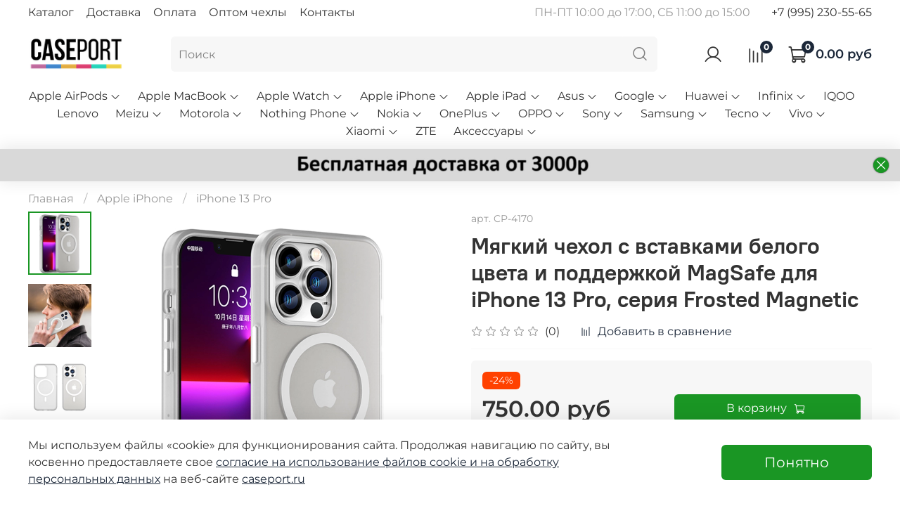

--- FILE ---
content_type: text/html; charset=utf-8
request_url: https://www.google.com/recaptcha/api2/anchor?ar=1&k=6LfXhUEmAAAAAOGNQm5_a2Ach-HWlFKD3Sq7vfFj&co=aHR0cHM6Ly9jYXNlcG9ydC5ydTo0NDM.&hl=ru&v=N67nZn4AqZkNcbeMu4prBgzg&size=normal&anchor-ms=20000&execute-ms=30000&cb=69gr9uv3ht9t
body_size: 49476
content:
<!DOCTYPE HTML><html dir="ltr" lang="ru"><head><meta http-equiv="Content-Type" content="text/html; charset=UTF-8">
<meta http-equiv="X-UA-Compatible" content="IE=edge">
<title>reCAPTCHA</title>
<style type="text/css">
/* cyrillic-ext */
@font-face {
  font-family: 'Roboto';
  font-style: normal;
  font-weight: 400;
  font-stretch: 100%;
  src: url(//fonts.gstatic.com/s/roboto/v48/KFO7CnqEu92Fr1ME7kSn66aGLdTylUAMa3GUBHMdazTgWw.woff2) format('woff2');
  unicode-range: U+0460-052F, U+1C80-1C8A, U+20B4, U+2DE0-2DFF, U+A640-A69F, U+FE2E-FE2F;
}
/* cyrillic */
@font-face {
  font-family: 'Roboto';
  font-style: normal;
  font-weight: 400;
  font-stretch: 100%;
  src: url(//fonts.gstatic.com/s/roboto/v48/KFO7CnqEu92Fr1ME7kSn66aGLdTylUAMa3iUBHMdazTgWw.woff2) format('woff2');
  unicode-range: U+0301, U+0400-045F, U+0490-0491, U+04B0-04B1, U+2116;
}
/* greek-ext */
@font-face {
  font-family: 'Roboto';
  font-style: normal;
  font-weight: 400;
  font-stretch: 100%;
  src: url(//fonts.gstatic.com/s/roboto/v48/KFO7CnqEu92Fr1ME7kSn66aGLdTylUAMa3CUBHMdazTgWw.woff2) format('woff2');
  unicode-range: U+1F00-1FFF;
}
/* greek */
@font-face {
  font-family: 'Roboto';
  font-style: normal;
  font-weight: 400;
  font-stretch: 100%;
  src: url(//fonts.gstatic.com/s/roboto/v48/KFO7CnqEu92Fr1ME7kSn66aGLdTylUAMa3-UBHMdazTgWw.woff2) format('woff2');
  unicode-range: U+0370-0377, U+037A-037F, U+0384-038A, U+038C, U+038E-03A1, U+03A3-03FF;
}
/* math */
@font-face {
  font-family: 'Roboto';
  font-style: normal;
  font-weight: 400;
  font-stretch: 100%;
  src: url(//fonts.gstatic.com/s/roboto/v48/KFO7CnqEu92Fr1ME7kSn66aGLdTylUAMawCUBHMdazTgWw.woff2) format('woff2');
  unicode-range: U+0302-0303, U+0305, U+0307-0308, U+0310, U+0312, U+0315, U+031A, U+0326-0327, U+032C, U+032F-0330, U+0332-0333, U+0338, U+033A, U+0346, U+034D, U+0391-03A1, U+03A3-03A9, U+03B1-03C9, U+03D1, U+03D5-03D6, U+03F0-03F1, U+03F4-03F5, U+2016-2017, U+2034-2038, U+203C, U+2040, U+2043, U+2047, U+2050, U+2057, U+205F, U+2070-2071, U+2074-208E, U+2090-209C, U+20D0-20DC, U+20E1, U+20E5-20EF, U+2100-2112, U+2114-2115, U+2117-2121, U+2123-214F, U+2190, U+2192, U+2194-21AE, U+21B0-21E5, U+21F1-21F2, U+21F4-2211, U+2213-2214, U+2216-22FF, U+2308-230B, U+2310, U+2319, U+231C-2321, U+2336-237A, U+237C, U+2395, U+239B-23B7, U+23D0, U+23DC-23E1, U+2474-2475, U+25AF, U+25B3, U+25B7, U+25BD, U+25C1, U+25CA, U+25CC, U+25FB, U+266D-266F, U+27C0-27FF, U+2900-2AFF, U+2B0E-2B11, U+2B30-2B4C, U+2BFE, U+3030, U+FF5B, U+FF5D, U+1D400-1D7FF, U+1EE00-1EEFF;
}
/* symbols */
@font-face {
  font-family: 'Roboto';
  font-style: normal;
  font-weight: 400;
  font-stretch: 100%;
  src: url(//fonts.gstatic.com/s/roboto/v48/KFO7CnqEu92Fr1ME7kSn66aGLdTylUAMaxKUBHMdazTgWw.woff2) format('woff2');
  unicode-range: U+0001-000C, U+000E-001F, U+007F-009F, U+20DD-20E0, U+20E2-20E4, U+2150-218F, U+2190, U+2192, U+2194-2199, U+21AF, U+21E6-21F0, U+21F3, U+2218-2219, U+2299, U+22C4-22C6, U+2300-243F, U+2440-244A, U+2460-24FF, U+25A0-27BF, U+2800-28FF, U+2921-2922, U+2981, U+29BF, U+29EB, U+2B00-2BFF, U+4DC0-4DFF, U+FFF9-FFFB, U+10140-1018E, U+10190-1019C, U+101A0, U+101D0-101FD, U+102E0-102FB, U+10E60-10E7E, U+1D2C0-1D2D3, U+1D2E0-1D37F, U+1F000-1F0FF, U+1F100-1F1AD, U+1F1E6-1F1FF, U+1F30D-1F30F, U+1F315, U+1F31C, U+1F31E, U+1F320-1F32C, U+1F336, U+1F378, U+1F37D, U+1F382, U+1F393-1F39F, U+1F3A7-1F3A8, U+1F3AC-1F3AF, U+1F3C2, U+1F3C4-1F3C6, U+1F3CA-1F3CE, U+1F3D4-1F3E0, U+1F3ED, U+1F3F1-1F3F3, U+1F3F5-1F3F7, U+1F408, U+1F415, U+1F41F, U+1F426, U+1F43F, U+1F441-1F442, U+1F444, U+1F446-1F449, U+1F44C-1F44E, U+1F453, U+1F46A, U+1F47D, U+1F4A3, U+1F4B0, U+1F4B3, U+1F4B9, U+1F4BB, U+1F4BF, U+1F4C8-1F4CB, U+1F4D6, U+1F4DA, U+1F4DF, U+1F4E3-1F4E6, U+1F4EA-1F4ED, U+1F4F7, U+1F4F9-1F4FB, U+1F4FD-1F4FE, U+1F503, U+1F507-1F50B, U+1F50D, U+1F512-1F513, U+1F53E-1F54A, U+1F54F-1F5FA, U+1F610, U+1F650-1F67F, U+1F687, U+1F68D, U+1F691, U+1F694, U+1F698, U+1F6AD, U+1F6B2, U+1F6B9-1F6BA, U+1F6BC, U+1F6C6-1F6CF, U+1F6D3-1F6D7, U+1F6E0-1F6EA, U+1F6F0-1F6F3, U+1F6F7-1F6FC, U+1F700-1F7FF, U+1F800-1F80B, U+1F810-1F847, U+1F850-1F859, U+1F860-1F887, U+1F890-1F8AD, U+1F8B0-1F8BB, U+1F8C0-1F8C1, U+1F900-1F90B, U+1F93B, U+1F946, U+1F984, U+1F996, U+1F9E9, U+1FA00-1FA6F, U+1FA70-1FA7C, U+1FA80-1FA89, U+1FA8F-1FAC6, U+1FACE-1FADC, U+1FADF-1FAE9, U+1FAF0-1FAF8, U+1FB00-1FBFF;
}
/* vietnamese */
@font-face {
  font-family: 'Roboto';
  font-style: normal;
  font-weight: 400;
  font-stretch: 100%;
  src: url(//fonts.gstatic.com/s/roboto/v48/KFO7CnqEu92Fr1ME7kSn66aGLdTylUAMa3OUBHMdazTgWw.woff2) format('woff2');
  unicode-range: U+0102-0103, U+0110-0111, U+0128-0129, U+0168-0169, U+01A0-01A1, U+01AF-01B0, U+0300-0301, U+0303-0304, U+0308-0309, U+0323, U+0329, U+1EA0-1EF9, U+20AB;
}
/* latin-ext */
@font-face {
  font-family: 'Roboto';
  font-style: normal;
  font-weight: 400;
  font-stretch: 100%;
  src: url(//fonts.gstatic.com/s/roboto/v48/KFO7CnqEu92Fr1ME7kSn66aGLdTylUAMa3KUBHMdazTgWw.woff2) format('woff2');
  unicode-range: U+0100-02BA, U+02BD-02C5, U+02C7-02CC, U+02CE-02D7, U+02DD-02FF, U+0304, U+0308, U+0329, U+1D00-1DBF, U+1E00-1E9F, U+1EF2-1EFF, U+2020, U+20A0-20AB, U+20AD-20C0, U+2113, U+2C60-2C7F, U+A720-A7FF;
}
/* latin */
@font-face {
  font-family: 'Roboto';
  font-style: normal;
  font-weight: 400;
  font-stretch: 100%;
  src: url(//fonts.gstatic.com/s/roboto/v48/KFO7CnqEu92Fr1ME7kSn66aGLdTylUAMa3yUBHMdazQ.woff2) format('woff2');
  unicode-range: U+0000-00FF, U+0131, U+0152-0153, U+02BB-02BC, U+02C6, U+02DA, U+02DC, U+0304, U+0308, U+0329, U+2000-206F, U+20AC, U+2122, U+2191, U+2193, U+2212, U+2215, U+FEFF, U+FFFD;
}
/* cyrillic-ext */
@font-face {
  font-family: 'Roboto';
  font-style: normal;
  font-weight: 500;
  font-stretch: 100%;
  src: url(//fonts.gstatic.com/s/roboto/v48/KFO7CnqEu92Fr1ME7kSn66aGLdTylUAMa3GUBHMdazTgWw.woff2) format('woff2');
  unicode-range: U+0460-052F, U+1C80-1C8A, U+20B4, U+2DE0-2DFF, U+A640-A69F, U+FE2E-FE2F;
}
/* cyrillic */
@font-face {
  font-family: 'Roboto';
  font-style: normal;
  font-weight: 500;
  font-stretch: 100%;
  src: url(//fonts.gstatic.com/s/roboto/v48/KFO7CnqEu92Fr1ME7kSn66aGLdTylUAMa3iUBHMdazTgWw.woff2) format('woff2');
  unicode-range: U+0301, U+0400-045F, U+0490-0491, U+04B0-04B1, U+2116;
}
/* greek-ext */
@font-face {
  font-family: 'Roboto';
  font-style: normal;
  font-weight: 500;
  font-stretch: 100%;
  src: url(//fonts.gstatic.com/s/roboto/v48/KFO7CnqEu92Fr1ME7kSn66aGLdTylUAMa3CUBHMdazTgWw.woff2) format('woff2');
  unicode-range: U+1F00-1FFF;
}
/* greek */
@font-face {
  font-family: 'Roboto';
  font-style: normal;
  font-weight: 500;
  font-stretch: 100%;
  src: url(//fonts.gstatic.com/s/roboto/v48/KFO7CnqEu92Fr1ME7kSn66aGLdTylUAMa3-UBHMdazTgWw.woff2) format('woff2');
  unicode-range: U+0370-0377, U+037A-037F, U+0384-038A, U+038C, U+038E-03A1, U+03A3-03FF;
}
/* math */
@font-face {
  font-family: 'Roboto';
  font-style: normal;
  font-weight: 500;
  font-stretch: 100%;
  src: url(//fonts.gstatic.com/s/roboto/v48/KFO7CnqEu92Fr1ME7kSn66aGLdTylUAMawCUBHMdazTgWw.woff2) format('woff2');
  unicode-range: U+0302-0303, U+0305, U+0307-0308, U+0310, U+0312, U+0315, U+031A, U+0326-0327, U+032C, U+032F-0330, U+0332-0333, U+0338, U+033A, U+0346, U+034D, U+0391-03A1, U+03A3-03A9, U+03B1-03C9, U+03D1, U+03D5-03D6, U+03F0-03F1, U+03F4-03F5, U+2016-2017, U+2034-2038, U+203C, U+2040, U+2043, U+2047, U+2050, U+2057, U+205F, U+2070-2071, U+2074-208E, U+2090-209C, U+20D0-20DC, U+20E1, U+20E5-20EF, U+2100-2112, U+2114-2115, U+2117-2121, U+2123-214F, U+2190, U+2192, U+2194-21AE, U+21B0-21E5, U+21F1-21F2, U+21F4-2211, U+2213-2214, U+2216-22FF, U+2308-230B, U+2310, U+2319, U+231C-2321, U+2336-237A, U+237C, U+2395, U+239B-23B7, U+23D0, U+23DC-23E1, U+2474-2475, U+25AF, U+25B3, U+25B7, U+25BD, U+25C1, U+25CA, U+25CC, U+25FB, U+266D-266F, U+27C0-27FF, U+2900-2AFF, U+2B0E-2B11, U+2B30-2B4C, U+2BFE, U+3030, U+FF5B, U+FF5D, U+1D400-1D7FF, U+1EE00-1EEFF;
}
/* symbols */
@font-face {
  font-family: 'Roboto';
  font-style: normal;
  font-weight: 500;
  font-stretch: 100%;
  src: url(//fonts.gstatic.com/s/roboto/v48/KFO7CnqEu92Fr1ME7kSn66aGLdTylUAMaxKUBHMdazTgWw.woff2) format('woff2');
  unicode-range: U+0001-000C, U+000E-001F, U+007F-009F, U+20DD-20E0, U+20E2-20E4, U+2150-218F, U+2190, U+2192, U+2194-2199, U+21AF, U+21E6-21F0, U+21F3, U+2218-2219, U+2299, U+22C4-22C6, U+2300-243F, U+2440-244A, U+2460-24FF, U+25A0-27BF, U+2800-28FF, U+2921-2922, U+2981, U+29BF, U+29EB, U+2B00-2BFF, U+4DC0-4DFF, U+FFF9-FFFB, U+10140-1018E, U+10190-1019C, U+101A0, U+101D0-101FD, U+102E0-102FB, U+10E60-10E7E, U+1D2C0-1D2D3, U+1D2E0-1D37F, U+1F000-1F0FF, U+1F100-1F1AD, U+1F1E6-1F1FF, U+1F30D-1F30F, U+1F315, U+1F31C, U+1F31E, U+1F320-1F32C, U+1F336, U+1F378, U+1F37D, U+1F382, U+1F393-1F39F, U+1F3A7-1F3A8, U+1F3AC-1F3AF, U+1F3C2, U+1F3C4-1F3C6, U+1F3CA-1F3CE, U+1F3D4-1F3E0, U+1F3ED, U+1F3F1-1F3F3, U+1F3F5-1F3F7, U+1F408, U+1F415, U+1F41F, U+1F426, U+1F43F, U+1F441-1F442, U+1F444, U+1F446-1F449, U+1F44C-1F44E, U+1F453, U+1F46A, U+1F47D, U+1F4A3, U+1F4B0, U+1F4B3, U+1F4B9, U+1F4BB, U+1F4BF, U+1F4C8-1F4CB, U+1F4D6, U+1F4DA, U+1F4DF, U+1F4E3-1F4E6, U+1F4EA-1F4ED, U+1F4F7, U+1F4F9-1F4FB, U+1F4FD-1F4FE, U+1F503, U+1F507-1F50B, U+1F50D, U+1F512-1F513, U+1F53E-1F54A, U+1F54F-1F5FA, U+1F610, U+1F650-1F67F, U+1F687, U+1F68D, U+1F691, U+1F694, U+1F698, U+1F6AD, U+1F6B2, U+1F6B9-1F6BA, U+1F6BC, U+1F6C6-1F6CF, U+1F6D3-1F6D7, U+1F6E0-1F6EA, U+1F6F0-1F6F3, U+1F6F7-1F6FC, U+1F700-1F7FF, U+1F800-1F80B, U+1F810-1F847, U+1F850-1F859, U+1F860-1F887, U+1F890-1F8AD, U+1F8B0-1F8BB, U+1F8C0-1F8C1, U+1F900-1F90B, U+1F93B, U+1F946, U+1F984, U+1F996, U+1F9E9, U+1FA00-1FA6F, U+1FA70-1FA7C, U+1FA80-1FA89, U+1FA8F-1FAC6, U+1FACE-1FADC, U+1FADF-1FAE9, U+1FAF0-1FAF8, U+1FB00-1FBFF;
}
/* vietnamese */
@font-face {
  font-family: 'Roboto';
  font-style: normal;
  font-weight: 500;
  font-stretch: 100%;
  src: url(//fonts.gstatic.com/s/roboto/v48/KFO7CnqEu92Fr1ME7kSn66aGLdTylUAMa3OUBHMdazTgWw.woff2) format('woff2');
  unicode-range: U+0102-0103, U+0110-0111, U+0128-0129, U+0168-0169, U+01A0-01A1, U+01AF-01B0, U+0300-0301, U+0303-0304, U+0308-0309, U+0323, U+0329, U+1EA0-1EF9, U+20AB;
}
/* latin-ext */
@font-face {
  font-family: 'Roboto';
  font-style: normal;
  font-weight: 500;
  font-stretch: 100%;
  src: url(//fonts.gstatic.com/s/roboto/v48/KFO7CnqEu92Fr1ME7kSn66aGLdTylUAMa3KUBHMdazTgWw.woff2) format('woff2');
  unicode-range: U+0100-02BA, U+02BD-02C5, U+02C7-02CC, U+02CE-02D7, U+02DD-02FF, U+0304, U+0308, U+0329, U+1D00-1DBF, U+1E00-1E9F, U+1EF2-1EFF, U+2020, U+20A0-20AB, U+20AD-20C0, U+2113, U+2C60-2C7F, U+A720-A7FF;
}
/* latin */
@font-face {
  font-family: 'Roboto';
  font-style: normal;
  font-weight: 500;
  font-stretch: 100%;
  src: url(//fonts.gstatic.com/s/roboto/v48/KFO7CnqEu92Fr1ME7kSn66aGLdTylUAMa3yUBHMdazQ.woff2) format('woff2');
  unicode-range: U+0000-00FF, U+0131, U+0152-0153, U+02BB-02BC, U+02C6, U+02DA, U+02DC, U+0304, U+0308, U+0329, U+2000-206F, U+20AC, U+2122, U+2191, U+2193, U+2212, U+2215, U+FEFF, U+FFFD;
}
/* cyrillic-ext */
@font-face {
  font-family: 'Roboto';
  font-style: normal;
  font-weight: 900;
  font-stretch: 100%;
  src: url(//fonts.gstatic.com/s/roboto/v48/KFO7CnqEu92Fr1ME7kSn66aGLdTylUAMa3GUBHMdazTgWw.woff2) format('woff2');
  unicode-range: U+0460-052F, U+1C80-1C8A, U+20B4, U+2DE0-2DFF, U+A640-A69F, U+FE2E-FE2F;
}
/* cyrillic */
@font-face {
  font-family: 'Roboto';
  font-style: normal;
  font-weight: 900;
  font-stretch: 100%;
  src: url(//fonts.gstatic.com/s/roboto/v48/KFO7CnqEu92Fr1ME7kSn66aGLdTylUAMa3iUBHMdazTgWw.woff2) format('woff2');
  unicode-range: U+0301, U+0400-045F, U+0490-0491, U+04B0-04B1, U+2116;
}
/* greek-ext */
@font-face {
  font-family: 'Roboto';
  font-style: normal;
  font-weight: 900;
  font-stretch: 100%;
  src: url(//fonts.gstatic.com/s/roboto/v48/KFO7CnqEu92Fr1ME7kSn66aGLdTylUAMa3CUBHMdazTgWw.woff2) format('woff2');
  unicode-range: U+1F00-1FFF;
}
/* greek */
@font-face {
  font-family: 'Roboto';
  font-style: normal;
  font-weight: 900;
  font-stretch: 100%;
  src: url(//fonts.gstatic.com/s/roboto/v48/KFO7CnqEu92Fr1ME7kSn66aGLdTylUAMa3-UBHMdazTgWw.woff2) format('woff2');
  unicode-range: U+0370-0377, U+037A-037F, U+0384-038A, U+038C, U+038E-03A1, U+03A3-03FF;
}
/* math */
@font-face {
  font-family: 'Roboto';
  font-style: normal;
  font-weight: 900;
  font-stretch: 100%;
  src: url(//fonts.gstatic.com/s/roboto/v48/KFO7CnqEu92Fr1ME7kSn66aGLdTylUAMawCUBHMdazTgWw.woff2) format('woff2');
  unicode-range: U+0302-0303, U+0305, U+0307-0308, U+0310, U+0312, U+0315, U+031A, U+0326-0327, U+032C, U+032F-0330, U+0332-0333, U+0338, U+033A, U+0346, U+034D, U+0391-03A1, U+03A3-03A9, U+03B1-03C9, U+03D1, U+03D5-03D6, U+03F0-03F1, U+03F4-03F5, U+2016-2017, U+2034-2038, U+203C, U+2040, U+2043, U+2047, U+2050, U+2057, U+205F, U+2070-2071, U+2074-208E, U+2090-209C, U+20D0-20DC, U+20E1, U+20E5-20EF, U+2100-2112, U+2114-2115, U+2117-2121, U+2123-214F, U+2190, U+2192, U+2194-21AE, U+21B0-21E5, U+21F1-21F2, U+21F4-2211, U+2213-2214, U+2216-22FF, U+2308-230B, U+2310, U+2319, U+231C-2321, U+2336-237A, U+237C, U+2395, U+239B-23B7, U+23D0, U+23DC-23E1, U+2474-2475, U+25AF, U+25B3, U+25B7, U+25BD, U+25C1, U+25CA, U+25CC, U+25FB, U+266D-266F, U+27C0-27FF, U+2900-2AFF, U+2B0E-2B11, U+2B30-2B4C, U+2BFE, U+3030, U+FF5B, U+FF5D, U+1D400-1D7FF, U+1EE00-1EEFF;
}
/* symbols */
@font-face {
  font-family: 'Roboto';
  font-style: normal;
  font-weight: 900;
  font-stretch: 100%;
  src: url(//fonts.gstatic.com/s/roboto/v48/KFO7CnqEu92Fr1ME7kSn66aGLdTylUAMaxKUBHMdazTgWw.woff2) format('woff2');
  unicode-range: U+0001-000C, U+000E-001F, U+007F-009F, U+20DD-20E0, U+20E2-20E4, U+2150-218F, U+2190, U+2192, U+2194-2199, U+21AF, U+21E6-21F0, U+21F3, U+2218-2219, U+2299, U+22C4-22C6, U+2300-243F, U+2440-244A, U+2460-24FF, U+25A0-27BF, U+2800-28FF, U+2921-2922, U+2981, U+29BF, U+29EB, U+2B00-2BFF, U+4DC0-4DFF, U+FFF9-FFFB, U+10140-1018E, U+10190-1019C, U+101A0, U+101D0-101FD, U+102E0-102FB, U+10E60-10E7E, U+1D2C0-1D2D3, U+1D2E0-1D37F, U+1F000-1F0FF, U+1F100-1F1AD, U+1F1E6-1F1FF, U+1F30D-1F30F, U+1F315, U+1F31C, U+1F31E, U+1F320-1F32C, U+1F336, U+1F378, U+1F37D, U+1F382, U+1F393-1F39F, U+1F3A7-1F3A8, U+1F3AC-1F3AF, U+1F3C2, U+1F3C4-1F3C6, U+1F3CA-1F3CE, U+1F3D4-1F3E0, U+1F3ED, U+1F3F1-1F3F3, U+1F3F5-1F3F7, U+1F408, U+1F415, U+1F41F, U+1F426, U+1F43F, U+1F441-1F442, U+1F444, U+1F446-1F449, U+1F44C-1F44E, U+1F453, U+1F46A, U+1F47D, U+1F4A3, U+1F4B0, U+1F4B3, U+1F4B9, U+1F4BB, U+1F4BF, U+1F4C8-1F4CB, U+1F4D6, U+1F4DA, U+1F4DF, U+1F4E3-1F4E6, U+1F4EA-1F4ED, U+1F4F7, U+1F4F9-1F4FB, U+1F4FD-1F4FE, U+1F503, U+1F507-1F50B, U+1F50D, U+1F512-1F513, U+1F53E-1F54A, U+1F54F-1F5FA, U+1F610, U+1F650-1F67F, U+1F687, U+1F68D, U+1F691, U+1F694, U+1F698, U+1F6AD, U+1F6B2, U+1F6B9-1F6BA, U+1F6BC, U+1F6C6-1F6CF, U+1F6D3-1F6D7, U+1F6E0-1F6EA, U+1F6F0-1F6F3, U+1F6F7-1F6FC, U+1F700-1F7FF, U+1F800-1F80B, U+1F810-1F847, U+1F850-1F859, U+1F860-1F887, U+1F890-1F8AD, U+1F8B0-1F8BB, U+1F8C0-1F8C1, U+1F900-1F90B, U+1F93B, U+1F946, U+1F984, U+1F996, U+1F9E9, U+1FA00-1FA6F, U+1FA70-1FA7C, U+1FA80-1FA89, U+1FA8F-1FAC6, U+1FACE-1FADC, U+1FADF-1FAE9, U+1FAF0-1FAF8, U+1FB00-1FBFF;
}
/* vietnamese */
@font-face {
  font-family: 'Roboto';
  font-style: normal;
  font-weight: 900;
  font-stretch: 100%;
  src: url(//fonts.gstatic.com/s/roboto/v48/KFO7CnqEu92Fr1ME7kSn66aGLdTylUAMa3OUBHMdazTgWw.woff2) format('woff2');
  unicode-range: U+0102-0103, U+0110-0111, U+0128-0129, U+0168-0169, U+01A0-01A1, U+01AF-01B0, U+0300-0301, U+0303-0304, U+0308-0309, U+0323, U+0329, U+1EA0-1EF9, U+20AB;
}
/* latin-ext */
@font-face {
  font-family: 'Roboto';
  font-style: normal;
  font-weight: 900;
  font-stretch: 100%;
  src: url(//fonts.gstatic.com/s/roboto/v48/KFO7CnqEu92Fr1ME7kSn66aGLdTylUAMa3KUBHMdazTgWw.woff2) format('woff2');
  unicode-range: U+0100-02BA, U+02BD-02C5, U+02C7-02CC, U+02CE-02D7, U+02DD-02FF, U+0304, U+0308, U+0329, U+1D00-1DBF, U+1E00-1E9F, U+1EF2-1EFF, U+2020, U+20A0-20AB, U+20AD-20C0, U+2113, U+2C60-2C7F, U+A720-A7FF;
}
/* latin */
@font-face {
  font-family: 'Roboto';
  font-style: normal;
  font-weight: 900;
  font-stretch: 100%;
  src: url(//fonts.gstatic.com/s/roboto/v48/KFO7CnqEu92Fr1ME7kSn66aGLdTylUAMa3yUBHMdazQ.woff2) format('woff2');
  unicode-range: U+0000-00FF, U+0131, U+0152-0153, U+02BB-02BC, U+02C6, U+02DA, U+02DC, U+0304, U+0308, U+0329, U+2000-206F, U+20AC, U+2122, U+2191, U+2193, U+2212, U+2215, U+FEFF, U+FFFD;
}

</style>
<link rel="stylesheet" type="text/css" href="https://www.gstatic.com/recaptcha/releases/N67nZn4AqZkNcbeMu4prBgzg/styles__ltr.css">
<script nonce="ysVaGnuVoBa6xioYV2vu9A" type="text/javascript">window['__recaptcha_api'] = 'https://www.google.com/recaptcha/api2/';</script>
<script type="text/javascript" src="https://www.gstatic.com/recaptcha/releases/N67nZn4AqZkNcbeMu4prBgzg/recaptcha__ru.js" nonce="ysVaGnuVoBa6xioYV2vu9A">
      
    </script></head>
<body><div id="rc-anchor-alert" class="rc-anchor-alert"></div>
<input type="hidden" id="recaptcha-token" value="[base64]">
<script type="text/javascript" nonce="ysVaGnuVoBa6xioYV2vu9A">
      recaptcha.anchor.Main.init("[\x22ainput\x22,[\x22bgdata\x22,\x22\x22,\[base64]/[base64]/[base64]/ZyhXLGgpOnEoW04sMjEsbF0sVywwKSxoKSxmYWxzZSxmYWxzZSl9Y2F0Y2goayl7RygzNTgsVyk/[base64]/[base64]/[base64]/[base64]/[base64]/[base64]/[base64]/bmV3IEJbT10oRFswXSk6dz09Mj9uZXcgQltPXShEWzBdLERbMV0pOnc9PTM/bmV3IEJbT10oRFswXSxEWzFdLERbMl0pOnc9PTQ/[base64]/[base64]/[base64]/[base64]/[base64]\\u003d\x22,\[base64]\\u003d\x22,\[base64]/[base64]/CnsKbVDDClMKvMMKsw6wwU39mDSHClMKyw4DDo8KZwrnDpR1uJVd8WS3Ct8K+bcONfsKNw4DDsMOywoBXU8O2QMKYw6/DrsOmwo7CkT9KJcKoOhcAHsKdw7sCRcKycsKbw7/CnsKkUx1bZ3LDgMOCQ8KCNmY1T1jDu8O6DUF4OH82wqJmw5cmKMKNwp5mw4vDrT1GR2jCrsKFw7Z8wqEkDiUAw6/Dg8KdDMKde2bCosO7w7fDmsK2w4XDrMKKwr3Cgw3ChsKPwrsOwqTCk8KdJFrCsgV/[base64]/wq/Cpn51BXjCicKwEsK3AyIUw63CjHnCok9two9lwqfCsMOxcRtPOl53ZMOxT8KmcMK0w6vCqcOFwrg/wrctfUTCsMO2JTcfwpDCuMKwYAEDfsKUEljCsnYnwps9bMO5w7Anw6ZCE0FFVjU9w6wmA8Kww4/Dgz0PThPCtsKfZBTCksORw5FjFTI3GXjDtUDCkMKSw6vCkMKCJsOkw4IjwrrCsMK3MMKXScOaNXVYwqR7BMO/wpxXw5/CoF/CssKuOMKVwovCnm3DlFvCiMKfTlFnwpo4VwrCumDDqUbCocKtXzNVwq3DiWXCiMO0w6rDsMKGKwAhUcOiwqLCnT7DjsOPGVFuw4g0wp3Dt3bDmD1LVcOKw6bCrsOEEGfDucKtGDvCscKSexDCkMOxcUnCs04cCcKYWcOrwpHClsKywpvCu0TDksKYwrULbcONwr9Cwo/CvEPCnQTDr8K1PyvCkArCkMODfn/DqcO6wqnCkh9yFsOASDnDoMK0a8O4VsKQw5c1wrF+wr3CocKJwp7CgcOEwoItwo/CocOBwofDn1/[base64]/DikrCu8OVDsKOwrLCtsObw74kw5HDim7CrWw3QE8Pw5/[base64]/DvAUESH9Uwo0wQMKXw5fDmX7DsMKNwqPDlCciCMOkQsKlNm7DkBHClTQSKQ7DmVBZMMOyDBTCusO/wpJOM13CjWHClhnCmsOuFcK/[base64]/Cuis2FMOkM3A8w45UwqzDocKsw6bDvMK0bxpvw7bCug5sw4gUaBhEEhbCjBzCmFTDoMOTwokWw6TDhsKZw55rAFMKUcOnw5fCvDDDr2rCl8OGPcKKwq3CpXrCk8KTDMKlw6kkFD00XcOIwrZJCQnCqsOpJsKAwp/[base64]/[base64]/wrPCq8KgMhXDoxpew6nCpMKNwqvDmMKuw5Miw4cjwpLDtcOkw5HDp8KDKsKlET7DvMKVIcOdVE/DlcKRAUbCosOEQnPCo8KrYsO/RsOkwro/[base64]/Cjl7CiAPCoWICQhnCuHHDm8OBXmcewp56wpbDmE5/F2QZSMKzQBTCksOyc8OjwoRDQ8Kow7IAw6HDj8OHw6dew4lMw6tETMOFw4ZvcQDDs35awqItwqzCgsKHZkhoTsOPOR3Do0rCiD9cAxgZwr5dw5nDmCzDgnPDp2B3w5TChX/CgTEcwrtWwrXCrAXDqsKgw5YnAmUhEcK5w4/Cv8OPw6jDkMOAwoDCuWZ4c8Olw70jwpzDhMKcFGNvwo3DiXIjRcOyw5LDvcODKcK7w79uMsOpXcO0WlNZwpcjKMOUwofDk1LCqMKTHwQhMzc5w5XDgDVTwq3CrBV8Q8OnwrZcZMKWw7fCl03DvcOnwofDjHV2LiDDicK9NnnDjyx/DCTDpMOaw5LDnsOnwovCnSvCgMK0bALCmMKRwrcHw4jDq2Fqw5wDHsK6I8KzwpnDiMKZUhlOw57DnzkycQ19ZcK8w5tNaMO+wr7CiUvDoUtxdcO+RhjCoMOuwqXDpsKrw7rDgkRHXj4Hax5RRMKWw7dTQlHDnsKwBcKDRxzCpRPCsxTCh8Olw5bCijDDrsKFwp/CncO5NsOrO8OrEGXCuGUzQcKTw6LDpcO9wpfDpsKVw59yw756w7DDuMKvX8KHwp/CgRLClcKHfHbDq8O6wqQEHQDCv8O7P8O/[base64]/w7PCo3tTw67DuSUfwp/DrBkfwp58G8KdwpIqw4BqS8K/P2fCond1eMKYw5jDksOlw57Cr8OAw41OTR3CgsO8w7PCtztTdsO+w5VjCcOpw4ZNUsO7w4/DgwZMw6lwwrLCuwprVcKVwp/Dg8OlfMK8wrzDicK6W8KpwqPCnRkOQDBTDQrCvcOUwrR8EMOGHy1xw6zDs2zDvh7DpUYIacKdw584X8KzwoQew6zDqcOAEmPDvcKSQGTCvGnCnsOBEMObw4/CikARwpPCgsOxwovDucK4wqDCj2I8GcOdFFZ2w6nCj8K6wqjDtcO1woTDtsOWwoQsw4VeTMKyw7/DvysIWHQ5w48naMKDwqPCiMKYw5pbw6DDqcOoNcKTwpPCrcOAFGDDusOaw7hhw65twpUGRHtPw7VyPXEIF8K/anjDoVs9JXkKw4rDosOSX8OhHsOww5wcw65IwrDCpcKnwrPCkMOTIijDmQnDliNzIk/Cp8Onwq8bcTJXw4vCj3xYwqXCp8KZM8OEwookwo1Qwp5Jwo4TwrXDo0fCmnXDtRLDhiLClhdrGcOyE8KHYF3CszrDiDB/BMK6w7XCocKGw54fdcO9I8O3w6bCvsKwdBbDrcOlwrFowqNWw5PDr8OjfXTDlMKEBcOHwpTCucOJwqQVw6AKBijCgsK/[base64]/w7jDrMKcPTA4wp7CoMOZwqHDvAo9w6/[base64]/[base64]/OBXChcKGJsOAw47ChRMDGcKOwpBCwqc+w5Vtw5UnIU7DjRrDoMKZA8OAw6Y+d8KOwq7CosOUwpYPwqIqbDMUwpTDlsO0BnlhHgrCmsK5w5tmwpYMdlM/w57CvsOtwrHDl33DssOowqgoMsOHf3ZhDyhYw5fCrFXCqMOgfMOIwrcLw7g6w5IbCkHCum9PDlBuflPDhgvDv8Otwq45wp/CvsOAR8K7w6Erw4nDpl7DgR/Dhgl8Wnh1BMO9FU18wqvCundoMMOSw5B9XV/CqX5Xw6ojw6poJn7DrTkPw6HDq8KEwpBVAsKNw50gcjzDqABBflVAwozDscK+EX8aw6rDmsKKw4fCjcO2A8Kqw5/Dv8OBwo5lwrPDgsKow5wFwrDCsMK+w7HDs0Eaw43CkkrDocKeGRvDrV3CmU/CqwEdVsKRLQXCrBY1w4NAw7lRwrPCtEwNwop/[base64]/Y3ULWMODwrnDk1bDh0ENw453S8KBah53wqXDsMO/EnwYYTTDrsOQPWLCkArCoMK0asKeeUo6wqZ+QcKFwo/Cv289fMKnO8OyK1rCsMOVwqxbw7HCn2fDqsKMwoUjVAtEw77DpMKtw7p2w6tRZcOyV2t+w5/[base64]/CjMO3w6PDjcOYTAvDqyMURMK4AizCksOmI8OLc23CscOzesOfG8Kmw6fDuiMpw54qw5/DtsO+wpxvQCDDgcO9w5ATFS5aw7JHKsOsECTDssOpTHt9w6HCj0gOGsO6ZU/DvcO0w5LCsSvCq1bCpMKmw7jDvXkVF8OrGkLCmDDDhcKPw5V3w6rCuMOZwrc6L3HDhxU3wqAOH8OyaXVTbsK0wrgIQMOxwqXDpMOBMEbCnsKQw4/[base64]/DpsOSVMK+bMKTwpxWw69BCMO/w7UFwrlPw7U5UsODw7fCtMOyBEw5wq5NwqrDqsO5ZsOdw4bCosKXwpVowozDkcK0w4LDvMOzGiIdwrJtw4xEBBxgw4NBOMO9GMOXwohWw4dCwq3CnMKlwo0CBsK/wpHCvsOMP27Ct8KdczAKw7x3PWXDjMOtVsO5wqTDoMKMw5zDhB4mw4vCkcKrwosVw4bCo2XCnMKCwo7DncKGwo8gRjDDunAvUcO4aMOtfsKuIsKpWcOPw5MdPQ/[base64]/DuMKJe8KfwqMNVghJw57DuMOFKCDCmsK2wplNwr3DnUBLwpJKcsK4wpXCu8K9PsK9KSrDmy1YVBTCrsO9DSDDoW7DpMOgwovDssOywqwZFWDDkGzCsEIRwoBmVcK3OMKIHh/DrsK8wphYwqtibVLCokvCu8K7Txd1LDQnMkjCkMKqwqYcw77CncK7wrkoJQcjOkQXTsOoDMOYw4hHXMKiw5w8wqBgw5zDgRvDmhTDlsKhXkE9w4TCrnVrw5/Dg8K+w5kQw7VvJ8KtwqwMPsKZw7tFwo7Di8OPXcKXw4vDhMOAecKcDMKuRsOoLnXDrgvDljxUw77CujhLDnzCk8O5LcOtw5NYwrAaRcOZworDn8KDTQvCjxJ9w5XDkznDj1grw7R/w7nCj3J+bB0bw6LDmERvwp7DscKMw6cmwrYzw7XCm8KGTis0AhLDjkxSQsO8eMOydHTCr8O/RE1Jw5XDh8O2wqzCuyTCh8KtTQMLwq0AwrXCmmbDisO7w6XCjMK1wpPDsMKVwp4xWMKYJyNEwr0weEFFw5ESwovCoMOMw41sCsK1csOGXMKWCnrCiEnDjEIOw4bCqsOeXQg5bG/DgyZjMkHCj8OZcGfDqwfDs1zCkE8pw4VNSTfCq8OJRsK+w7XCusOvw7nDl1I9AMOsWnvDjcKBw6rCtwnCrgDCrsOSPsOaR8Klw5dGwpnCmjhMOnhew4l4wr5EAHMjVwViw6IiwrwPw5PDvwUAO1zDmsKww7Vbwos6w77DicOtwp/DusKpE8O0eQFzw6JjwqAlwqI1w78YwqPDsWXCoU3CkcOdwrd+CF0jw7rDmMKiLcOVYSZkwqoYOF4Ob8OtOEYgS8OIfsOfw4DDiMKsYV/CkMK5YVZdd1pHw7bCpBTDr1zDr3ofdcOqeiLCkgRFHcKhCsOiAsOzw4fDuMKCMyojw4nCjcOuw4szAwp1WTLCgAI2wqPCoMKZTCHCjmNsSjbDu33CncKYGQdxLknDlU5Bw4sFwoTCpsOAwpTDuXzCvcKZFsKmw4zClBonwrLCq3fDhW82S1/Dhghyw7ELH8Oww6UPw5Rgw6gOw5k5w6hDMcK6w4YEw5rCpCMDDXXCpsKEGcKlfsOJw6pAZ8O6YCrDv1A4wrHClgjDvVprwog/w704ESkvASzChinDosO8R8OGQT/[base64]/DncOnw5gQwr9wwqLCscKGw4HCqF1hwo4yPcKVwqTDusKNwofCmTQZcsKMfsKZw6IpK1nCnMOjwpRISMKLcMK4b27ClMKkw6w7SE1KRyDChiXDlsO0NBLDnH5Ww4/CrBbDkArDhcKZNkLDukrCt8ObRWkEwq1jw7EmYMOXRGJIw4nClVLCssKman7CsFTCgDZ4wqvDrRbCh8Onw4HCm2VkVsOiCsO1w4tLF8Krw4cRDsKhwr/Cg153RARkAFzDtBI7wokdaVctdR0iw5ArwrXDiU5ED8O7QAnDpxjClG7DicKNXsK/[base64]/[base64]/Dj07DnMOAPcKiejbDg1rCkMKFBsOEIGkOw70ScsOGw4smVsOwHjd8woPCqcOVw6dGwqwQNnjDvHR6wpfDvcK/wqnDnsKhwqJYAhPCkMKEEVwgwr/Dq8OJLB8YcsOGwrzCpj7DjcOZfEQ1wqrCsMKNOcOra2TCmMObw7/DssKUw4fDgUhew5d5WBR9w6NtflYSP1vDk8O3C1rCsW/Cp1rDiMKBIGLCmcOkHmvCm1fCr35dPsOjwrHCr0bDl3sTO2TDhUnDtMK6wr0VGGpXcMKLfMKVwpLCnsOjJwjDiDTCicOxO8O8wqHDjsKVXGfDj1bDrSpewobCqcOZNMO+JDRMLD/DrsO9H8OQF8OEUCjCrcOKG8KZeBnDjw3DkcOxAMKSwqBOwqfCtsO5wrfDnxIuYm/Dv1ZqwoDCvMKcMsOlwqTCsAjCo8KhwpbDisKBCR7CjMOuDEYlw7EZNmfCscOvw4PDqMOxKwMiw4c1w5nCmAIOw4M+bVfCizhCwp/DoVfDuj3CqcKvZhHDkcOGwoDDvsOGw7EOYwgRw7MnDMOzYcO0AE7DqsKbwrXDtcO9HMKbwpMfL8O8wpDCq8KYw7xBG8KqYMOEDgfChsKUwo8awo0Awp3Dvw7DicOnw7XChlXDncKXwq3Cp8ODEsOnElxMw5nCqygKSMKdwo/Di8KPw4nCvMKnUsOyw5TDhMKaVMOAwrLDrsOkwp/Ctm5KWGcUw5vCuivCkngmw6sENT1GwqkEWMOOwrwpwonDtcKSPsKuPl1IQ1/CmcOXIy9GTsKSwoobCcO3w7PDvFo6S8KkFcOPw5LCiBzDhMOBw5RgIcOnw7HDuipRwqLCrcOkwpssGil4acOESyLCuXgGwrINw4DCoALChCLCpsKIw7IIwq/DlnTCksK1w7nCuCPDo8K/fMO0w5UDASjCp8K4Tj8uwq5pw5bCssKxw6/DocOTasK8wph6UTzDnMOdVcKPS8OPW8O9wonCoi3CrMK7w6fCsFZ7BlIFw6JXeArCjcKzDHdpAGFtw4Jiw53CnMOXFzXCmcOUEm/DqsOewpLCvFjCqsKuR8KFfsKwwpROwowzwo/DtSXCpEjCq8KLw6JmUGlEGMKIwoPCgX3Dk8K2XQ/DsSMTwq7CvsObwpNEwrvCt8OowoDDrRDDiFgRfUbDkjANDMKlUsO4wrk4dcKIDMODQ0EDw5HCpsOjfD/CqcKRwpgPaXDCvcOAw6Z6wq0DMsOPD8K0KQ/ChXlgMsKnw4HDiA5wdsOIAMOiw4wJRsKpwpgoG1QDwpptGFjCk8KHw79vPCDDoF12fgrDizgpNsO8wrTDogoBwp7ChcKtwoEQVcKFw6rDqsKxHsKpw7HCgDPCigELSMK+wo18w4hhPMKAwoExXcOJw6bCikgJAW3CrnsTFm8rw6zCg2PDmcKow4DDlSljA8KfPgjCkg/DvDDDoz/CvD/DpcKqw5HDpCxqw5FIZMOIw6rCuG7Cq8KdecKdwrvCoQQQaFXDhcKFwrXDmmgRP17Cs8KlecKjw7lwwoXCucOxc23DlELDtjPDuMKpwoLDmgFiTMOyb8O3O8KWw5NxwoDDnE3Cv8Ofw7F5HMO0XcOeSMK1T8KUw5xww5kqwqFZWcOOwonDq8KhwoxWwqnDusO/w6xgwpMdwo00w4/DhQBPw4AEwrrDisK6wrPCgR3CtW3CmgjDlT/[base64]/aHs/MVJ1w45Cw7Yxw5UCwpXDqljDk1/[base64]/CvEfDmDkcwofDo8Oiw7DCmMKLL3zCt8OLwqcsw7rCnMOMw7zDnBnDjcKFwpDDhh/CtcKZw5LDkUvCmcKYQhLCqMKUwqDCul3DnhjDrBktw7BiC8OwacOxwovDnwLCq8OPw5FXX8KcwpzCtMK1QWBow5jDvlPCnsKQwopPwocXZsKTAMKyIMOqPBY1wqUmOsK2wrXDkjLCoiN/w4LCk8KmN8Oqw4wqXMKSSBcgwoJewqgQWcKHH8KSfsOrV3d0wqbCvsOwDF0SbFhHHn0AeGjDjCIdLcOddMOXw7nDt8OeRCJxGMONOSMGW8Kkw73DpA1Pwpd/Vj/CkHAhWVHDh8O8w4fDm8K5JSrCmGh6GwHColrCncKBGn7Cv1Idwo3CiMKjw6vDgmnCrlJ0w4vCtcOywqo6w7vCs8OmfMOGLMK8w4TCjsKZKj0wEmjDnMOSYcOBwowOB8KMNkzDnsOdFcKmCx7CmgrDgsOiw7LDhV7CjMKCUsOewqDCr2ERGWHDqiUkw4/DmsK/ScO4SsK/GMK4w43DuVvCrcKDworCqcKbYl5sw43DnsOEw7DCg0dzGcKyw4fChztnwqPDqcK2w6vDiMOXwojDjcKeGcOZwq3DkWzDkELCgREnw5sOwpHCtVMJwr/DqsKTw7LDtTt9GB1WK8OZa8KKacOiSMONVStrwqhFw4s3woZkdUzDjhw9DsORJcKbwo8xwqjDq8KNX0/CvG8xw5wAw4TCvVVPwpp+wrUDbVnDuXBEDGZ6w5fDncOKNMKsNlfDqMKAwq5pw53DksO3LMKkwrkmw7kNNWM0wowVOnTCuj/DpyjClVDDhDfCgFFow7DCjgfDmsOnw5LChAbCpcOXViZCw6BTw4d6w4/[base64]/[base64]/G2nDjATCn8OSNE94w7BGw4zDvcOLwptLEibCicKYFlZbIksmI8ObwrVSwqhMBixWw4dkwpzCiMOhw63Dj8O6wp9Fd8OVw6gPwrLDv8OWw4QjdMOISDbDtMKSwohdIcKUw6vCmcKEKcKYw6J9w6VSw7JkwqvDgcKdw6I/w4nCiiLDl0ckw4zDr0LCtktMV2/Co3zDhcOPw6XDqXTCn8K2w77CpUfDvsOaesONw6LCr8OuZDdRwqrDpcOXeH7DjDlYwqbDvhAkwpASNijDpEV/w684BVjDoRnDvV3Crl50YwUTB8OFw7JdB8OUFBXDpcOtwrHDh8OsXMOcZMKDwrXDpR3DgsOkRWUHw63Dm3/Dm8KZMMOUHcOuw4bDtsKcM8K+wrnCgMOFTcKNw7zCvcKywpHCv8ORUQMDw7HDmF3CpsK8wpl1NsKfw4FYI8O4AcObQw7CisOpQ8OCNMO9woFPXMKGwoPDr215woo1PTAxEsOJUS/CgnAmGcOkGcOBwrXDkxPDhR3DjGciwoDCv00+w7rCgDhpZUXDssO8wroUwolQZArDkEcdwpPCnVg6CkzDhMOFw5rDvhFII8Kiw7AEw7nCtcKYworCvsO0HcKvwp42GsOxdcKoXcOaeVoJwqnCh8KJbMK4ZTNYF8OWMGjDicKlw7UFWzTDp1XCgGnChcOvw4/DhADCvS7DscODwqU/w6kFwrUlw67CqcKjwqjCo2Zbw6oDRXLDh8KtwoNrQyNdemR/VWHDu8K5aiAGHiVOZ8O8asOSCcOpThHCrsO4Jg7DkMKsCMKew4PDsUZ2ExgXwqc9Z8OywrzClRA6D8KqcC3DgsORw78Fw7A7CsOKDg/DnCXCiDhww44lw5XDvsKJw4vCh3QQLkFTXcOCAMORCMOkw7vDvQlCwqLCmsOfdjsbWcKvR8KCwrrCp8O2FDfCscKDwp4UwoAzYwTCtMKIfyPCnm9ow6LDmsK0V8O4wqnDgFoWw5TDp8KgKMO/[base64]/DncKNLQ0dwpbCuW3CvVcyw50LXMKzw5MVwq0PUMKwwoDCmkzCoVklwqHCg8OWASLDp8OEw6cMCMKPNDPDi0zDgMK6w7nDuzHCo8OLeRrDnSTDrDtXWMKLw4gKw6ofw5A7woJ9wq4oaHByM09MasK/w5rDu8KbRn7CvErCisO+w5xSwr/CqMKjNjzDoX5XdcOUI8OCDRjDsyA0NcOjNDTCikfDolkqwoJgXFXDoTI7w6k3RQfCrGTDt8KYbRTDvWLDskXDr8O4GVcmEWwhwopKwpU2wrJ7YAxbw5fCgcK3w6fDvR8VwqdiwoDDnsO8w4otw5zDiMOIbFwewpR5NytAwo/CondpVMOgw7fDvWxVM3zCqxY3w5fDkkN4w7LCgsOzfzRpcjjDtxfClToWbz14w59twp0hNcOzw47Ck8Oza1Qaw5hnXRHDiMODwrAwwpIiwrnCnGrDqMKMQhjCrR8vTsOIcF3DoAc+TMKLw5NSKHBGUMOdw6BsGMOfZsOrGicALlTDucOzOcOzdF/[base64]/Dgh0EwoZcw5ldV1YJwqvDuMOXw4E5JEtkHjPCp8KKLsKTaMOuw6tnF3wAwoAxw6jCimMOw6LDrMKcLsKKUsK4a8KNH3vCoUoxVnbDs8O3wrtIMcK8wrPDgsKJM0DCjxjClMOmMcKHw5MQwrXChMO1wrnDssKpZsOBw6/Ct0IZcMO1w5zDgMOWFgzDt1UiQMO0L0s3wpLDosKTdWTDiEw7ecO/[base64]/Cng/ChhQwCMKuw7HDucOKw6pew4QtPMKSw5RUMRXDgyZqMcOQHMKTE04Jw7RWB8O0csKWw5fCoMKUwoBfUBHCisOvworCsh/DjDPDl8OSS8KawozDhjrDrm/DkzfDhUpkwqUyFMOdw6HCisOWw4c0wqvDksOKQyhSw4xdf8O7f0xVwqV+w6DCvHhUbnPCo2rCg8KPw4hrU8OWwrgYw5ICw4TDmsKgaFdmwq/[base64]/DsKjwr0sIjDDksKRwqrChE9SwpXDvCzDggnCrStIA0B3worClHTCmsKIc8OEwpAlJMO1NcO1wrPDmk9EbmhsH8KlwqNYwr9Fwo0Iw5rDtDbDpsOcw7JxwonCmFhPwooSfMOnZF/[base64]/CvWJiG2oHw5UXw7/DrFDDuSHDnsOww6AIwqnCmR0zTTAVwqTCu1hVKQYxRGfCgcOHw4lOwos4w4lMIcKIOsKIw70NwpZpfn7DtMOTw5FLw6PCgwUywp8QNMK3w4DDlsORZMK1BWLDocKIwo7DsihvdUpiwpdnOcODB8OefTnCisOrw4/DvcO/VsOTLAJ6JXIbw5PCnyE2w7nDj2fCjE0XwonCvsOYw5HDq2jDrcKbXxJVFcKWwr/CnWJTwrnDmcOdwo7DvMKrFxPClSJmKj5mLzHDqEzCu1HDh3AYwqNLw6jDjsOjHVkGw4jDgcO2w6Y2RnfDvsKfT8OKbcOcAsK1wrN6C18dw71Rw4vDqG7Du8KbVMKFw6PCsMK8w43DlBJTVkEhw5l2fsK2w6EjexTDkR/[base64]/[base64]/Di37CmF3Dj8KaN8O3R2l7UVoRwonCgwlsw67DrcKMUsOPw5vDrmN7w71xWcOpwrIMEglRJwbCtGfCvW1CQcKnw4IrScO4wqorVgDCvVIUw4LDjsKZO8KvecK8B8OKwqDCocKNw6sfwp5jb8ObLFXDo2NHw6bDriHDllVXw4EGGcKswo9Jwq/DhsOJwp51QB4Iwp/CqsOtTXfClcKrQMKcw5QWw6oOXMO6N8KmOsKmw7t1WcO4AGjCllcDGVwHw4bCuGwpwr7CosKcccKkLsODwpHDusOCDV/DvsONJXMZw7HCs8OuM8KtBVvDlcKLeQPCp8KbwqRBw6Bpw7rDgcKzA0lrMsK7SFvCvzJMOsKfCTDCgMKqwrt8SRjCrGLCtlLCixTDsjAMw7Z4wo/Cr1zCiVJEZMO8WzsEw6PCosOtO3jClG/[base64]/CmATDiFxZwqTClsOPw4DCpsOzXsKkGiAuwpgAw48fXcKKw5tdCgJGw5QASX8cOsOIw7zCvcOFasOXwpfDjhXDhRTCnBzClx1oaMKFw7kRwocWw6Ymw7JdwqvCn3/DkEJdFi9oHRjDtMOMW8OMSlHCgcKRw7JILyhmLcOHw4QNLUMwwro2KMKpwpsfPQPCojTClsKfw4dEdsKFKMOJwobCgcKqwpgUGMKpVMOpYsK4w7k7XcOXADYhFMK+ExLDk8K5w5pdCcOHPybDhMOSwonDiMKUwqF2chNICTFawpnCh3kowqg6ZHjDtwTDhMKWK8OYw7/Dnz9obWrCgXvDrGXDocOaF8KuwqTDvT3CtTfDtcOWcX49asObecKBQVMCJhx5wqnCplhuw5XCicKSwrQmw7PCpcKRw7IqF1QFDMOLw7XDnzJkGcOdeDM/BzsYw5EHe8KmwoTDjzNFEkRrMcOAwqIzwosfwoHCsMOrw7xEaMOiccOANRLDtMOWw7IgesKjCiR6QsO/ETDDpwg6w4siN8OfMcO9wppUSzs9RsKOICTDkB5ccynCih/CmQ53DMONw7nCtsKxVAR3wq8bwrBQw4d5azwxwq8ewqDCuSDDgMKieWhqH8OQECEvwqgDbX4HJDkELys/FcKfZ8KXbcOYKjnCvSzDjF5Yw64sbzAMwpPCrcKOw7XDv8OqZ1DDngdMwr1Tw5FJdcKqElrDvn4wdsO7WcKiwqnDp8KKXioSEsOta2FYw7fDrQQ1JDtMb2kVUFVsKsK5L8KKw7FVO8OqUcOaHsKHXcKlM8OPZ8Kpa8OywrMRwrk1EsOXwp5DTBU/FUdmE8KKeXVvK0xNw5nDqsK8wpJYw4Y/w5d0wr9pE1d8cnPDicKZw68cUyDCj8O1S8Kqwr3DhMKydsKWejfDqhjCugUhwoPCssO5UHTCucOgOsOEwpsZw67DtH8RwrRWM14LwqPCunzCnsOvKsO1w5fDtsOOwp/CqD3Dh8K7VcOxwp84wqrDjMK9w7vCm8K3M8KbXGMscsK5NgjDqxjDo8KtbcORwrHDksOxOhkGwqDDlcORwolew4jCoF3Dv8Kow47DlMKRw6fCgcOIw6wMRDt3NCbDm084wrk1wpwAV1pCYw/[base64]/[base64]/[base64]/CrkwicsOyIR7ChHPCgCdORWjCtsOjw7R1ScOxH8KUwoRXwq81wrhnEz9wwqDDl8OhwqnCiU1Wwp7DrEcLNx50GMOWwojCsFjCljsuwpbDhxovZUY5L8OLPF3Ct8KEwrHDs8KEQ1/DkjJMKsKZw4UPSGnCk8KOw5pMAGFgZsOpw6jCgDLCu8OKwoUiQzfCoEp6w6dewpZ6JMOQdzPDrk3Cq8Ohwpgdwp0LIzrCqsKoQUrCosOWw5DDjsKIXwdbA8K2wrTDgE8kVnJiwpcqPTDDnV/Cu3p/U8OowqAhw4fCli7DmFLCpWbDnBXDiwHDkcKRb8KcXXEWw6E/OQs6w783w5tSUsKfHFI1S2tmJjFSwrvDl0TDkArCucOywqUvwo0Kw5nDqMKnw6NfZMOAw5jDpcOgRAbConfDvcKTwpMvwrIgw6UuBTvCrUZtw4socAfClsO/M8OkeFjDqUIIEsKJwpE/[base64]/EsKgw7Bmwq5KwpZmBsO6ZMO/wqBsChU9wo1xwrzDqsO5YcONNgXCqMOywoRmw5XDkMOcfMObw4bCuMOowoIiw6PCmMOOG1DCt1EtwrfClsOjUkRYWcO6LlzDt8KlwoZyw6zDnMOBw44rwrrDoVFZw69uwopmwp48VxTCp0/CoGbCtHLCmMOlVknCuml1YMKIcGLCjsO8w6QSAzlPSWh/FsONw6XClcOeKmzDgRI6OFE0U1LCvXJVcSUjZVYMf8ObI2HDsMOqL8O7wojDncK+Il0LYwPCpMOGVsK1w7PDqGPDvG7DtcOXwrnCuCBOMsKSwrjClXrDgkrDucKqwqLClcKZX1UoY2nCtm1IaxVZcMK4w6vCs2UXRGZhDQ/CmMKNZsOFScO0EsKCAMODwrlkNCPDscOMKHLDhMK/w4MnJMODw4dWwrDDkmhZwqrDpUUtLcKwcMOUd8KUR1nCuFLDuCNvwoLDpxTCoHovGUDDksKpK8OnUB3DoFlxN8KewqFMBy/CiAZRw7xdw7vCksOfwqlcX0rClhfDuHsrw4/CnW57woXDqww3wqHCrRpFw6bCuXgewqwIwoQCwq8Jwo4qw7QTMcKjw6zDr1HCjMODM8KTP8K1wqHCgRwlVColZMKtw5bCpsO8B8KVwp9Mw4cYeyQVw5nClXQywqTCtgpZwqjDhntswoItw7jDllYGwpcCwrfCmMKLKi/Ci1l/OsOJc8KJw57CqsOqOFgJHMODwr3Cm2fDmsOJw4/DusO6JMK6ET9DdC0Cw4LDuy9mw4PDm8K1wohiw74QwqfCqXzCjsOMW8KJwqZaciMkAMOvwqEvw77Cq8OhwqJMDMK7OcOHWXDDjsKtw7zCmCfCgcKVWMObOMOZX2EYJxcJwrgIw6xtw6nDuUHCoAcoDMOhaDjDjysHQMK8w5rCmkhcwp/CiRo/[base64]/CoT05wowjwqzCuMK/IMK9PSXDtHgEZ8OhwqrCq0l3Sih5wrvCjRpbwoVJaU3CrxnCpVEWLcOAw6HDhMK2w4IVMV7CusOlwpjCiMOtJsKLasOHX8Ohw4/DqHjDlCfDicOROsKAPi3CgSxAAsO9wpkfEMOTwoUyOcKxw6pawpZ1SMO2woPDscKfCQQOw7nCjMKPNyjDv3XCucOPKR3DqjFuASppwqPCvWzDgybDmR4OVXPDrDXChmBifAoBw4HDhsO4YmXDqUBnFjFKV8OmwrXDoXZLw581w592w58DwpLCgsKSOAfDlcKewrMWwp/DoWskwqFQXnxXTUTCim/[base64]/wpVJLT/Cv8KCdQzDjcKGX8KMw6FRw4tNCcKUw5/CmsOcwq7DuRbDk8Kuw4DCpsKQVErCq14bX8OhwrXDlMKUwrB0CwYWZTLCtD9swq/DnUcHw73CmcO0w7HDo8OWw7DDkEHDmsKlw7XDuEPDqG3CjsKWUwQTwrlLd0bCnsO7w7DDoVHDp3HDmsOjYxZDwpBLwoEVGX0vYSR5QxlDVsKnQsO+V8KSwrTCiXLClMOswqYDMQFifW7CqnInw7rCssOSw6bCtFlAwo/DuAJTw6bCpF1Vw5MnYMKvwotoBsKfwqgyRSNKw47CoVwpNEMOIcK0w5RsEy8KG8OCSTLDmsOxLlrCrMKGF8O4JlDDtcK6w7pnEMKvw6p3wrfCtHFmwr/CmHjDj2TCrMKGw5/CqiNnF8O5w70KahDChsKzDDUNw4wJDcOSTid7esOGwoQveMOxw4LDpn/Cg8K9wqUiw6slE8KBw7B/a11mTgYFw4o7WDDDnGIlw4XDvsKOCm0sb8OvCMKgDCpGwqvConF0SxAzKcKKwq/DtDEkwrNZwqRkB1HDsVfCt8KfHcKPwpvDu8O/wrPDnMOZHAHCr8KRbzvChsKrwod6wovClMKfwqZnasOPwrtRw7MAw5zDjTsNwrBzXMOBwoYUG8ORwqTDssOBw7YHw7vDpsOFB8OHw7ZWwp/DpggPecKGwpI6w7zDs3PCtGfDrGsdwrtLMHvCkCnDoEIcw6HDpcOTWFlew7ROdRvCt8OJwpnCqUTDkGTDqWjChsODwpljw4YIw6PCpH7ChsKcWMKQwoIJdisTw4MrwpwNSExfPsKZw5wMw7/CuScJwo3Ch2fCm1PCujVkwpLDusK1w7bCt1A/wot9w5BDP8OrwpjCp8KFwrLCrsK5bGs8wpjCocKefxnDrMOgw6kjw4rDoMOew6FndW3DlsKrYC3CnMKiw61hLAoMw6QXYsKkw5XCl8KJXEIUwqhSWsOpw7kuJSZ/wqVvLWHCscKFX1fCgXZwc8OWwq/[base64]/bWhsN8O5d8KIJ8KBLBjCnkMmw6vDvVQIw5JHw60ew7LCmHo7FMOfwqbDkE4bw5HCm0TCpcK9FFPDlsOjMHV0fF8EP8KAwrrCr1PCgcOtw5/DmlPDhsOxdDbChFNUwoU8w6h3wpjCg8KLw5gKHsKrHRbCgyrCmSnCmRLDqQIsw6fDucKWIAo6w7IJRMOZwowqOcOReWVfaMOTN8O9aMOwwp/CnkDCkEkWJ8KvIVLCisKhwp7DvUF4wrdbPMOTEcOkw4PDuDByw6/[base64]/CmF8lwqTCmArCqCfDmFh3wrHDj8K0w5FCCmoLw6rCnHrDqMKtPR87w7dubMK5w5sAwqljw7rCkFXCn0RfwoY2wrk/wpbCnMOiwpnClMKww7IKasK/[base64]/VWzClWwTwrHClkvDunbDr8KqQktdw4rCnAbDkxHDpsKhw63Cp8Kww49Awr13CjrDjUNtw7PCosKqL8K/wq/Cn8KXwqclKcO9M8KfwoJVw4MZdRgMQhDCjcKYw5fDpFrCnGXDrGnCjmwsRWYbZyPCjsKkb3Egw4DCiMKdwpVHCMO4wqpmaCvCk0Yzw4zDhMOOw6TDgQkBZAjCr3N6w6seNMOEwr/[base64]/CsMOjw59ewrgXw6vCkjnDonAuwoUBIDnCjGQWOMKbwrzDnXhCw4DDj8OHHR4Kw6DDrsONw7vCpMKZYUNMw4wCwqzChWEdaDHCgBXCkMKSw7XCkAR6fsOfIcONw5vDvnHDrAHCgsKKKgsdw6t/SHXDu8OTDsODw4jDh0jDvMKIw4osZ3Flw4zCpcOaw6k7w4fDkX/DnQ/Dt103w47DjcKTw5/DosKww4XCiwkWw44fZ8KSKkXCtQLDqBdYw5spe30EU8Oowo5KA1sVXH7CtwXCv8KnOcOCb17CrhYfw7pow43DhGpjw50OZzfCmcK+woxtw6fCi8K6fnw3wobDt8OAw5pFKcO0w5pmw5vDq8Osw6l7w5ILw7PDmcOJYx/CkRXDs8O+SX98wqcTEGDDusKKLcKEw7kmw7Acw7zCjMKEwopIw7TCvMO4wrjDkmh0cVbCi8K6wp3Ct1N8w6cqwonCtX0nwrPChXPCucKcwrVewo7DssK1wpJRI8OEJcKmwpbDmMKvw7ZYUXZpw55+w4LDtT/CqBJTcAcKLFLCj8KIVcK9wp5xFcKVRsK8Sj5kS8O/CDUKwpluw7lAZMKtXcKuw7vCh2PDox5YN8K4wqnClSQxf8KqLsOzb2UQw6rDnMOWT2TDn8Kvw6IRchDCmMKfw5VKa8KiQBfDr29qw4hYw4zDisO+f8OLwq7CqMKDwpXCvFRWw7bCicKQNSXDg8Olw7VXBcK6SxAwLMOLXsOdwobDm3YoNMOiasO3w5/CtEDCncOfI8OlCjvCucKcesKFwp0Xcgw4VcOAG8ORw6TDpMKIwqNjK8KYc8OXw7Zuwr7Dp8KfOG7Drg4kwqJ2FG5fw4XDigjCg8OkTXpAwqYuFQvDhcORwoXCu8Kqw7fCn8K/[base64]/[base64]/[base64]/Flxpw6LDiMOFw5LDkMO1MlLCu2A9K8OpUsKEdsKFw6RaKQvCocOqwqvDqcOdwpvCtsKjwrYHEsK8w5DDhMOWf1bDpsKTJ8KMw5xrwpTDocKEw7VUbMOTT8Ktw6FTw6nCucO7QXzCpsOgw6DDhU5cw5RAbMOpwoorcCjDmMKMSRtiw6TCkAVmwpLDhQvCjg/Dm0HCkitFw7zCuMKOworDqcO+wo8GHsOmRMKMXsK/LE/CrcKxdyViwpLDhGdjwr85Cg85E1Qnw63CjsO9wpjDtMOvwo9awp83eCQXwqRJah/Cs8Omw47DicKqwqjDmj/DnHl3w4HCp8OYKMOiRzTCok/DnxHDuMKxYxlSenfCmAbDpcKBwpY2FSp3wqXDmhghRmHCg0fChSYtXwfClMKHbsK0eypBw5VJNcKfwqYvWFJtGsOhw6TDuMKbVVANwrnDtsKQYkslW8K4LcOXd3jCl20Hw4LDj8KNwptaKRjDi8K+PsKvHWfCiADDncKzYEpjFy/Ct8KQwrAZw5gNI8KUV8OewrzCrMO5YURBwptoc8OvXsK3w73DuF11KMKvwrtmHxovUcOaw5zCrEnDjMKMw4HDtcKxw73ChcKFLMKHYRIbX23DlcKrw5cnGMOtw4zClULCt8OEw5/CjsKuw6DDkMKMw7LDusKpwqBLwo9lwrHDj8KHPWXCrcKeOxIlw4syEyg2wqTDglzDiXfDhsO+w4UdaGfCrQpKw5fDtnrDmMKsdcKtecKvdDLCucObDG/CnHgNZcKLDcO1w6c3w6tREBwkwrNLw6xuRsKsTsO9w5YmFcOzw53Cm8KsOBVwwrtsw4vDgHd9w7LDl8KXFhfDpsK+w5kWEcOYPsKfw5DDqsO+AMOkSwMTwrZtIcOBVMOpw5fDvARSw5tPQBgawpbDtcKnccOcw4NcwofDi8O3w5zDmCwDDsOzHsOzfkLDkFfDtMKWw7/DrcKQwpjDrcOLGFhTwrJyaitpR8OnJyHCt8O5WcKAd8KCw7LChF3DmhoYwoJmwpUZwq3CqjpGDcKNwprDh30bw7hFHMKcwo7CiMOGwrl/QcKwFDpOwpTCusKfUcKHL8KdAcO9w54uw57DsSUuw4IoUwM8wpXCqMOVwo7CtjVwY8Oqw7/Cr8KVS8OnJsOjSRAow7hSw7jCjsK3w4vCn8OuJsO4woRDwq8NS8Obw4DCi01HX8OfBcOLwoBjBVbDn1PDu2TDnk/DtsKIw5F/w6zDtcOBw7NUGg7CoiTDtDZsw4w3emTClwvClcKQw6ZFK0gCw5zCtcKRw6fCoMOeMT9Cw6YkwptDIztOacKgfhjCt8OBw6/CusKMwrDDp8O3wo3CnxjCvsOtJCzCjAQ1OU5gwrHDpMKHB8KCGsOyNmHCt8ORwoxUH8O9P0dSCsOqZcK7ZjjCq1bCkMOrwpHDi8KoXcOmwoDCqsKqw4HDmFcHw4oCw7YyAHM3ZAdHwqfDkCTCnmPCgjHDoz/DimDDsjfDkcO9w5wAc1vCnnRBP8O7wpsSwo/[base64]/Dg0HCnmkOw4oaw6dMwrA1OMKAXMK9w6sjcW/Dtn/CrnXChsK5eDhlbAccw67DjFBkNcOcwqdawrspwqjDnlnDtcOxLMKddMKMJMODwq4ewoYBUUgWLWZWwp4Jw5w+w7wjcibDgcKxacO8w5dSw5TDjcK1w7bClE9KwqHDncOjF8K1wpPCgcK3ClPCt0XDtsOxw6DDu8OJU8O/AXvCrsKJwpHCgQTCh8OzbgjCssKoL2Iow6Fvw6HDt13CqmDDusK1w4ctJl3DsFnDlsKfZcOSe8OmVcO7TC/DiVpGw4xFbcOsHx5dWjtbw47CssKWE2fDr8Ozw6DDtMOkV0IcUzDCuMO1RcOcWyleBENzwprCoQV4w4jDgcOGCSYTw4jCk8KPwrF3w40pw6PCn0hLw78aGhZqw6LDncKlwo3CrkPDvTZHfMKRPMO+woPCrMODw65wHHhxQTAQScOhdMKCKcOaGVvCksK4bMK4M8KWwp/DnQTDhVoxY1ofw5vDr8OvOy3CksKocU3DqcKkSRnChirDvV3CrxnCv8Kkw558w6/CnUY5TWDDksKcZ8KgwqxrSUHCi8OlKTgCwpoZJD0BOUc3w7LCjcOjwo5ewqvCmMODQMOOA8K6CCbDoMKpBMOtSMO8w4xYeT7Ct8OHS8ORLsKUw7NQODtYw6jDq18TSMKPwozCicOYwrZ1w6HDgwc/JWMQKMK9f8Ksw7wrw4xqJsKRfU9DwofCim/DmXHCqsKYw4fCj8KAw4wTw6s9DsOpwpzDisO4d1fDqC9Yw7TCpUh0w7xsVsOScMOmGBgMwqRuRcOqwrbCrcKMPsOxKMKLwp5CSWnCpMKGc8OBZsOwNnkiwpFjw7skQsKmwqfCo8O/wrk7XcOCNjQGwpZJw6HCiG/Cr8K4w58ywpjCsMKzMcKgI8ONawN+wq1UMQbDmcKHJGZXw6DCtMKtX8OoLjzCvnHChRMzTcKMdMOUEsK8M8OrAcOHL8Oxwq3CrjHDkE/Dg8KTY0XDv0rCu8KyXcKYwpzDksO4w6Bhw7XCu3AIHmnCkcKRw5rDrzTDksK0wrEUK8OkUsOMScKAw5hyw43DkVjDtVnCsGjDkAXDmh3DhcO6wqxqw4PCk8OHw6ROwrRSwpUQwpgJw7/DjcKJdBzDszHChwLCvMOMesORGcKbC8OdcsOWBsKPJwhmcVHCm8KjGsOBwqwSKQ8gBcOfwp9jJsKvEcKHCcKmwpXDk8KpwqIqT8KXCSTCgWHDsGHDtT3CkhZGw5IUW35dd8K4wqHCtHLDonVUw4/ColrCpcOkU8Kow7BEw4XDp8OCwoRMwprDicKlw7xgwotxwpDDmMKDw4nCpzDChB/[base64]\\u003d\\u003d\x22],null,[\x22conf\x22,null,\x226LfXhUEmAAAAAOGNQm5_a2Ach-HWlFKD3Sq7vfFj\x22,0,null,null,null,1,[16,21,125,63,73,95,87,41,43,42,83,102,105,109,121],[7059694,126],0,null,null,null,null,0,null,0,1,700,1,null,0,\[base64]/76lBhn6iwkZoQoZnOKMAhnM8xEZ\x22,0,0,null,null,1,null,0,0,null,null,null,0],\x22https://caseport.ru:443\x22,null,[1,1,1],null,null,null,0,3600,[\x22https://www.google.com/intl/ru/policies/privacy/\x22,\x22https://www.google.com/intl/ru/policies/terms/\x22],\x22atn185xqkDO/puLz7XmypC+avm2CUnGauqU23Gs0xqQ\\u003d\x22,0,0,null,1,1769988736019,0,0,[87,89,196,88],null,[146,210,212,81],\x22RC-cMBmeVH2L6WNEA\x22,null,null,null,null,null,\x220dAFcWeA4GD2E5id6cknQsM5rRW36Sfid9vQfih2nV7rUKrr1P6SfE_hFLGtHiZKZxRz-uRI4EH7VVRy8sZ-4fVTBTruLt8PieAQ\x22,1770071536135]");
    </script></body></html>

--- FILE ---
content_type: text/javascript; charset=utf-8
request_url: https://unpkg.com/suggestions-insales@0.6.4/init.js
body_size: 2321
content:
"use strict";

(function (TOKEN) {
    // do not change below this line
    var PARTNER = "INSALES.DADATA";
    var VERSION = "latest";
    var BASE_PATH = "https://cdn.jsdelivr.net/npm/suggestions-jquery@";
    var CSS_PATH = BASE_PATH + VERSION + "/dist/css/suggestions.min.css";
    var JS_PATH = BASE_PATH + VERSION + "/dist/js/jquery.suggestions.min.js";

    var Utils = {
        loadJS: function (path, callback) {
            var script = document.createElement("script");
            script.type = "text/javascript";
            script.async = true;
            script.src = path;
            if (callback) {
                script.onload = function () {
                    callback();
                };
            }
            var s = document.getElementsByTagName("script")[0];
            s.parentNode.insertBefore(script, s);
        },

        loadCSS: function (path) {
            var css = document.createElement("link");
            css.setAttribute("rel", "stylesheet");
            css.setAttribute("type", "text/css");
            css.setAttribute("href", path);
            document.getElementsByTagName("head")[0].appendChild(css);
        },

        pass: function () {},
    };
    1;

    var Suggestions = {
        init: function (selector, type, showFunc, clearFunc, options) {
            jQuery(selector).each(function (idx, elem) {
                var plugin = jQuery(elem)
                    .suggestions({
                        token: TOKEN,
                        partner: PARTNER,
                        type: type,
                        onSelect: showFunc,
                        onSelectNothing: clearFunc,
                    })
                    .suggestions();
                if (plugin && options) {
                    plugin.setOptions(options);
                }
            });
        },

        clearField: function (selector) {
            var $field = jQuery(selector);
            $field.val("");
            $field.parent().addClass("co-input--empty_nested");
        },

        showField: function (selector, value) {
            var $field = jQuery(selector);
            $field.val(value);
            $field.parent().removeClass("co-input--empty_nested");
        },

        setLocations: function (sgt, kladr_id) {
            sgt.setOptions({
                constraints: {
                    locations: { kladr_id: kladr_id },
                },
                restrict_value: true,
            });
        },

        clearLocations: function (sgt) {
            sgt.setOptions({
                constraints: {
                    locations: null,
                },
                restrict_value: false,
            });
        },
    };

    var Name = {
        init: function (selector) {
            if (jQuery("#client_surname").length) {
                // granular
                Name.initGranular(
                    jQuery("#client_surname"),
                    jQuery(selector),
                    jQuery("#client_middlename")
                );
            } else {
                // single field
                Suggestions.init(selector, "NAME", Utils.pass, Utils.pass);
            }
        },

        initGranular: function ($surname, $name, $patronymic) {
            var fioParts = ["SURNAME", "NAME", "PATRONYMIC"];
            var self = {
                $surname: $surname,
                $name: $name,
                $patronymic: $patronymic,
                gender: "UNKNOWN",
            };
            $.each([$surname, $name, $patronymic], function (index, $el) {
                var sgt = $el.suggestions({
                    token: TOKEN,
                    partner: PARTNER,
                    type: "NAME",
                    triggerSelectOnSpace: false,
                    hint: "",
                    noCache: true,
                    params: {
                        parts: [fioParts[index]],
                    },
                    onSearchStart: function (params) {
                        params.gender = Name.isGenderKnown.call(self, $el)
                            ? self.gender
                            : "UNKNOWN";
                    },
                    onSelect: function (suggestion) {
                        self.gender = suggestion.data.gender;
                    },
                });
            });
        },

        isGenderKnown: function ($el) {
            var self = this;
            var surname = self.$surname.val(),
                name = self.$name.val(),
                patronymic = self.$patronymic.val();
            if (
                ($el.attr("id") == self.$surname.attr("id") &&
                    !name &&
                    !patronymic) ||
                ($el.attr("id") == self.$name.attr("id") &&
                    !surname &&
                    !patronymic) ||
                ($el.attr("id") == self.$patronymic.attr("id") &&
                    !surname &&
                    !name)
            ) {
                return false;
            } else {
                return true;
            }
        },
    };

    var Party = {
        clear: function () {
            Suggestions.clearField("#client_juridical_address");
            Suggestions.clearField("#client_inn");
            Suggestions.clearField("#client_kpp");
            Suggestions.clearField("#client_ogrn");
        },

        show: function (suggestion) {
            var party = suggestion.data;
            var address = party.address.data
                ? party.address.data.postal_code + ", " + party.address.value
                : party.address.value;
            Suggestions.showField("#client_juridical_address", address);
            Suggestions.showField("#client_inn", party.inn);
            Suggestions.showField("#client_kpp", party.kpp);
            Suggestions.showField("#client_ogrn", party.ogrn);
        },
    };

    var Bank = {
        clear: function () {
            Suggestions.clearField("#client_bik");
            Suggestions.clearField("#client_correspondent_account");
        },

        show: function (suggestion) {
            var bank = suggestion.data;
            Suggestions.showField("#client_bik", bank.bic);
            Suggestions.showField(
                "#client_correspondent_account",
                bank.correspondent_account
            );
        },
    };

    var Address = {
        ADDRESS_SELECTORS: [
            "#shipping_address_address",
            "#shipping_address_street",
        ],
        COUNTRY_SELECTOR: "#shipping_address_country",
        ZIP_SELECTOR: "#shipping_address_zip",
        KLADR_SELECTOR: "[name='shipping_address[kladr_json]']",

        init: function () {
            Address.ADDRESS_SELECTORS.forEach(function (selector) {
                Suggestions.init(
                    selector,
                    "ADDRESS",
                    Address.show,
                    Address.clear
                );
            });
            Address.listenCountryChange();
        },

        clear: function () {
            Suggestions.clearField(Address.ZIP_SELECTOR);
        },

        show: function (suggestion) {
            var address = suggestion.data;
            Suggestions.showField(Address.ZIP_SELECTOR, address.postal_code);
        },

        listenCountryChange: function () {
            var $country = jQuery(Address.COUNTRY_SELECTOR);
            $country.on("change", function (e) {
                Address.onCountryChange(e.target.value);
            });
            Address.onCountryChange($country.val());
        },

        onCountryChange: function (countryCode) {
            Address.ADDRESS_SELECTORS.forEach(function (selector) {
                var sgt = jQuery(selector).suggestions();
                if (!sgt || !countryCode) {
                    return;
                }
                if (countryCode === "RU") {
                    sgt.enable();
                } else {
                    Suggestions.clearLocations(sgt);
                    sgt.clear();
                    sgt.disable();
                    Address.clear();
                }
            });
        },

        listenCityChange: function (citySelector) {
            var $city = jQuery(citySelector);
            $city.on("change", Address.onCityChange);
        },

        onCityChange: function (options) {
            var kladr_id = null;
            try {
                var kladr = JSON.parse(jQuery(Address.KLADR_SELECTOR).val());
                kladr_id = kladr.kladr_code || kladr.code;
            } catch (e) {
                // do nothing
            }
            Address.enforceCity(kladr_id, options);
        },

        enforceCity: function (kladr_id, options) {
            var options = options || {};
            Address.ADDRESS_SELECTORS.forEach(function (selector) {
                if (!options.keepOldValue) {
                    Suggestions.clearField(selector);
                    Suggestions.clearField(Address.ZIP_SELECTOR);
                }
                var sgt = jQuery(selector).suggestions();
                if (!sgt) {
                    return;
                }
                if (kladr_id) {
                    Suggestions.setLocations(sgt, kladr_id);
                } else {
                    Suggestions.clearLocations(sgt);
                }
            });
        },
    };

    var Suggestify = {
        init: function () {
            var initFunc = Suggestify.checkVersion();
            initFunc();
        },

        checkVersion: function () {
            if (
                jQuery("html").hasClass("insales-checkout2") ||
                jQuery("#order_form").data("checkout2")
            ) {
                return Suggestify.initV2;
            } else {
                return Suggestify.initV1;
            }
        },

        isAccountPage: function () {
            return jQuery("#new_client").length || jQuery("#contacts").length;
        },

        isParty: function () {
            return jQuery("#client_inn").is(":visible");
        },

        initV1: function () {
            if (Suggestify.isParty()) {
                Suggestions.init(
                    "#client_name",
                    "PARTY",
                    Party.show,
                    Party.clear
                );
            } else {
                Name.init("#client_name");
            }
            Suggestions.init(
                "#client_bank_name",
                "BANK",
                Bank.show,
                Bank.clear
            );
            Suggestions.init("#client_email", "EMAIL", Utils.pass, Utils.pass, {
                suggest_local: false,
            });
            Suggestions.init(
                "[name='email']",
                "EMAIL",
                Utils.pass,
                Utils.pass,
                { suggest_local: false }
            );
            Address.init();
            Address.listenCityChange("#shipping_address_city");
            Address.listenCityChange("#shipping_address_state");
            Address.onCityChange({ keepOldValue: true });
        },

        initV2: function () {
            if (Suggestify.isAccountPage()) {
                // specific for account
                if (Suggestify.isParty()) {
                    Suggestions.init(
                        "#client_name",
                        "PARTY",
                        Party.show,
                        Party.clear
                    );
                } else {
                    Name.init("#client_name");
                }
            } else {
                // specific for checkout
                Suggestions.init(
                    "#tabs-organization #client_name",
                    "PARTY",
                    Party.show,
                    Party.clear
                );
                Name.init("#tabs-person #client_name");
            }
            // common
            Suggestions.init(
                "#client_bank_name",
                "BANK",
                Bank.show,
                Bank.clear
            );
            Suggestions.init(
                "[name='client[email]']",
                "EMAIL",
                Utils.pass,
                Utils.pass,
                { suggest_local: false }
            );
            Suggestions.init(
                "[name='email']",
                "EMAIL",
                Utils.pass,
                Utils.pass,
                { suggest_local: false }
            );
            Address.init();
            Address.listenCityChange("#shipping_address_full_locality_name");
            Address.onCityChange({ keepOldValue: true });
        },
    };

    jQuery(function () {
        Utils.loadCSS(CSS_PATH);
        Utils.loadJS(JS_PATH, function () {
            Suggestify.init();
        });
    });
})(window.DADATA_TOKEN);


--- FILE ---
content_type: text/javascript
request_url: https://static.insales-cdn.com/assets/static-versioned/4.81/static/libs/body-scroll-lock/v3.1.3/bodyScrollLock.min.js
body_size: 906
content:
!function(e,o){if("function"==typeof define&&define.amd)define(["exports"],o);else if("undefined"!=typeof exports)o(exports);else{var t={};o(t),e.bodyScrollLock=t}}(this,function(exports){"use strict";Object.defineProperty(exports,"__esModule",{value:!0});var t=!1;if("undefined"!=typeof window){var e={get passive(){t=!0}};window.addEventListener("testPassive",null,e),window.removeEventListener("testPassive",null,e)}function l(o){return c.some(function(e){return!(!e.options.allowTouchMove||!e.options.allowTouchMove(o))})}function d(e){var o=e||window.event;return!!l(o.target)||(1<o.touches.length||(o.preventDefault&&o.preventDefault(),!1))}function n(){void 0!==v&&(document.body.style.paddingRight=v,v=void 0),void 0!==s&&(document.body.style.overflow=s,s=void 0)}var i="undefined"!=typeof window&&window.navigator&&window.navigator.platform&&(/iP(ad|hone|od)/.test(window.navigator.platform)||"MacIntel"===window.navigator.platform&&1<window.navigator.maxTouchPoints),c=[],a=!1,u=-1,s=void 0,v=void 0;exports.disableBodyScroll=function(r,e){if(r){if(!c.some(function(e){return e.targetElement===r})){var o={targetElement:r,options:e||{}};c=[].concat(function(e){if(Array.isArray(e)){for(var o=0,t=Array(e.length);o<e.length;o++)t[o]=e[o];return t}return Array.from(e)}(c),[o]),i?(r.ontouchstart=function(e){1===e.targetTouches.length&&(u=e.targetTouches[0].clientY)},r.ontouchmove=function(e){var o,t,n,i;1===e.targetTouches.length&&(t=r,i=(o=e).targetTouches[0].clientY-u,l(o.target)||(t&&0===t.scrollTop&&0<i||(n=t)&&n.scrollHeight-n.scrollTop<=n.clientHeight&&i<0?d(o):o.stopPropagation()))},a||(document.addEventListener("touchmove",d,t?{passive:!1}:void 0),a=!0)):function(e){if(void 0===v){var o=!!e&&!0===e.reserveScrollBarGap,t=window.innerWidth-document.documentElement.clientWidth;o&&0<t&&(v=document.body.style.paddingRight,document.body.style.paddingRight=t+"px")}void 0===s&&(s=document.body.style.overflow,document.body.style.overflow="hidden")}(e)}}else console.error("disableBodyScroll unsuccessful - targetElement must be provided when calling disableBodyScroll on IOS devices.")},exports.clearAllBodyScrollLocks=function(){i?(c.forEach(function(e){e.targetElement.ontouchstart=null,e.targetElement.ontouchmove=null}),a&&(document.removeEventListener("touchmove",d,t?{passive:!1}:void 0),a=!1),u=-1):n(),c=[]},exports.enableBodyScroll=function(o){o?(c=c.filter(function(e){return e.targetElement!==o}),i?(o.ontouchstart=null,o.ontouchmove=null,a&&0===c.length&&(document.removeEventListener("touchmove",d,t?{passive:!1}:void 0),a=!1)):c.length||n()):console.error("enableBodyScroll unsuccessful - targetElement must be provided when calling enableBodyScroll on IOS devices.")}});
